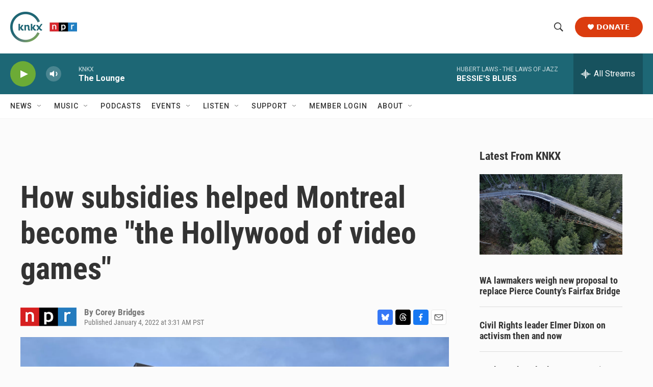

--- FILE ---
content_type: text/html; charset=utf-8
request_url: https://www.google.com/recaptcha/api2/aframe
body_size: 183
content:
<!DOCTYPE HTML><html><head><meta http-equiv="content-type" content="text/html; charset=UTF-8"></head><body><script nonce="Wxv_iSGWcqm1NoKmU0aPkQ">/** Anti-fraud and anti-abuse applications only. See google.com/recaptcha */ try{var clients={'sodar':'https://pagead2.googlesyndication.com/pagead/sodar?'};window.addEventListener("message",function(a){try{if(a.source===window.parent){var b=JSON.parse(a.data);var c=clients[b['id']];if(c){var d=document.createElement('img');d.src=c+b['params']+'&rc='+(localStorage.getItem("rc::a")?sessionStorage.getItem("rc::b"):"");window.document.body.appendChild(d);sessionStorage.setItem("rc::e",parseInt(sessionStorage.getItem("rc::e")||0)+1);localStorage.setItem("rc::h",'1768890327932');}}}catch(b){}});window.parent.postMessage("_grecaptcha_ready", "*");}catch(b){}</script></body></html>